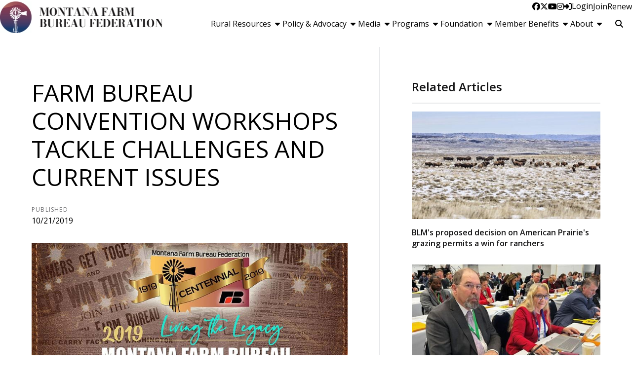

--- FILE ---
content_type: text/html; charset=utf-8
request_url: https://mfbf.org/Article/Farm-Bureau-convention-workshops-tackle-challenges-and-current-issues
body_size: 16251
content:

<!DOCTYPE html>
<html lang="en" class="no-js">
<head>
    <meta http-equiv="X-UA-Compatible" content="IE=edge, chrome=1" charset="utf-8" />
    <meta name="viewport" content="width=device-width, initial-scale=1.0">
    
    <link rel="canonical" href="https://mfbf.org/Article/Farm-Bureau-convention-workshops-tackle-challenges-and-current-issues" />
    <meta name="description" content="Montana Farm Bureau members attending the organization&#x2019;s 100th Annual Convention November 11-14 in Billings will have the opportunity to attend a variety of informative workshops." />

    <!-- Open Graph data -->
    <meta property="fb:app_id" />
    <meta property="og:type" content="article" />
    <meta property="og:url" content="https://mfbf.org/Article/Farm-Bureau-convention-workshops-tackle-challenges-and-current-issues" />
    <meta property="og:title" content="Farm Bureau convention workshops tackle challenges and current issues" />
    <meta property="og:image" content='https://mfbf.org/Article/Live/TitleImage/276/102119-122432' />

    <meta property="og:description" content="Montana Farm Bureau members attending the organization&#x2019;s 100th Annual Convention November 11-14 in Billings will have the opportunity to attend a variety of informative workshops." />
    <meta property="og:site_name" content="mfbf.org" />
    <meta property="article:published_time" content="10/21/2019 12:24:32 PM" />
    <meta property="article:modified_time" content="10/21/2019 12:24:32 PM" />

    <!-- Twitter Card data -->
    <meta name="twitter:card" content="summary_large_image" />
    <meta name="twitter:image:src" content='https://mfbf.org/Article/Live/TitleImage/276/102119-122432' />
    <meta name="twitter:site" content="MTFarmBureau" />
    <meta name="twitter:title" content="Farm Bureau convention workshops tackle challenges and current issues" />
    <meta name="twitter:description" content="Montana Farm Bureau members attending the organization&#x2019;s 100th Annual Convention November 11-14 in Billings will have the opportunity to attend a variety of informative workshops." />
    <meta name="twitter:creator" content="MTFarmBureau" />

    <meta name="robots" content="index" />

    <title>Farm Bureau convention workshops tackle challenges and current issues</title>
    <link rel="preconnect" href="https://fonts.googleapis.com">
    <link rel="preconnect" href="https://fonts.gstatic.com" crossorigin>
    
    <link rel="preload stylesheet" as="style" type="text/css" href="https://fonts.googleapis.com/css2?family=Open+Sans:ital,wght@0,300;0,400;0,600;0,700;0,800;1,300;1,400;1,600;1,700;1,800&display=swap">
    <link rel="preload" href="/bundle/webfonts/fa-brands-400.woff2" as="font" type="font/woff2" crossorigin="anonymous">
    <link rel="preload" href="/bundle/webfonts/fa-solid-900.woff2" as="font" type="font/woff2" crossorigin="anonymous">
    <link rel="preload stylesheet" as="style" type="text/css" href="/bundle/css/contentlayout.min.css?v=qr74FEAYCF7zOdyAKb8D3gKH1HgOHIy2DZU7gxoAFug" />
    <link type="text/css" href="/bundle/css/print.min.css?v=45s_YhAQs9H92oFx6Ix9kmGIJPoUdAWjXpt3Mk6exko" rel="stylesheet" media="print" />
    <!-- Global site tag (gtag.js) - Google Analytics -->
<script async src="https://www.googletagmanager.com/gtag/js?id=UA-19217557-1"></script>
<script>
  window.dataLayer = window.dataLayer || [];
  function gtag(){dataLayer.push(arguments);}
  gtag('js', new Date());

  gtag('config', 'UA-19217557-1');
</script>
 <script>(function(i, s, o, g, r, a, m){i['GoogleAnalyticsObject'] = r; i[r] = i[r] || function(){(i[r].q = i[r].q ||[]).push(arguments)},i[r].l = 1 * new Date(); a = s.createElement(o),m = s.getElementsByTagName(o)[0]; a.async = 1; a.src = g; m.parentNode.insertBefore(a, m)})(window, document,'script','https://www.google-analytics.com/analytics.js','ga'); ga('create','UA-19217557-1', {'siteSpeedSampleRate': 100, 'cookieFlags': 'max-age=7200;secure;samesite=none'} );ga('set', 'contentGroup1',"News");ga('send', 'pageview'); </script>

    
    <!-- generics -->

<link rel="icon" type="image/x-icon" href="/Website/getFavicon?size=16&amp;name=favicon" sizes="16x16">
<link rel="icon" type="image/x-icon" href="/Website/getFavicon?size=32&amp;name=favicon" sizes="32x32">
<link rel="icon" type="image/x-icon" href="/Website/getFavicon?size=57&amp;name=favicon" sizes="57x57">
<link rel="icon" type="image/x-icon" href="/Website/getFavicon?size=76&amp;name=favicon" sizes="76x76">
<link rel="icon" type="image/x-icon" href="/Website/getFavicon?size=96&amp;name=favicon" sizes="96x96">
<link rel="icon" type="image/x-icon" href="/Website/getFavicon?size=128&amp;name=favicon" sizes="128x128">
<link rel="icon" type="image/x-icon" href="/Website/getFavicon?size=192&amp;name=favicon" sizes="192x192">
<link rel="icon" type="image/x-icon" href="/Website/getFavicon?size=228&amp;name=favicon" sizes="228x228">

<!-- Android -->
<link rel="shortcut icon" sizes="196x196" type="image/x-icon" href="/Website/getFavicon?size=16&amp;name=favicon">

<!-- iOS -->
<link rel="apple-touch-icon" type="image/x-icon" href="/Website/getFavicon?size=57&amp;name=apple-touch-icon" sizes="57x57">
<link rel="apple-touch-icon" type="image/x-icon" href="/Website/getFavicon?size=120&amp;name=apple-touch-icon" sizes="120x120">
<link rel="apple-touch-icon" type="image/x-icon" href="/Website/getFavicon?size=152&amp;name=apple-touch-icon" sizes="152x152">
<link rel="apple-touch-icon" type="image/x-icon" href="/Website/getFavicon?size=180&amp;name=apple-touch-icon" sizes="180x180">

<!-- Windows 8 IE 10-->

    
    
    <link type="text/css" href="/bundle/css/articlestyles.min.css?v=eseAN8Fo2R5IRI9jeyep2vHqz-WeVGDKqTitj_mRqf8" rel="stylesheet" />

            <link type="text/css" href="/Website/css/css-042325-102301?themeId=6" rel="stylesheet" />



</head>
<body>


<script src="/bundle/js/jquery.min.js?v=EukUIKc5rOS7EWX1GmvGrdrjziB07QY7zGBQZ4KLd0g"></script>



<aside class="bs-item browser-select">
    <div class="bs-content">
        <h2 class="h1">Your Browser is Out-of-date!</h2>
        <p class="lead">It appears you're visiting this site with a browser that is <strong>old and unsupported</strong>.</p>
        <p class="lead">To continue using this site and its features, you will need to use a newer browser.</p>
        <hr>
        <div class="grid-x grid-margin-x grid-margin-y medium-up-3">
            <div class="cell card bs-recommended" data-card-special="true">
                <div class="card-section card-header">
                    <p class="overline">Google</p>
                    <h3 class="h4"><span class="fab fa-chrome fa-fw" aria-hidden="true"></span> Chrome</h3>
                </div>
                <div class="card-section card-body">
                    <p>The world's most used browser.</p>
                </div>
                <div class="card-section card-footer">
                    <a class="button primary" href="https://www.google.com/chrome/" target="_blank" rel="noreferrer">
                        <span class="button-text">Get Chrome</span>
                        <span class="button-icon fas fa-long-arrow-alt-right" aria-hidden="true"></span>
                    </a>
                </div>
            </div>
            <div class="cell card">
                <div class="card-section card-header">
                    <p class="overline">Microsoft</p>
                    <h3 class="h4"><span class="fab fa-edge fa-fw" aria-hidden="true"></span> Edge</h3>
                </div>
                <div class="card-section card-body">
                    <p><strong>Internet Explorer</strong> for the modern age.</p>
                </div>
                <div class="card-section card-footer">
                    <a class="button subtle" href="https://www.microsoft.com/en-us/edge" target="_blank" rel="noreferrer">
                        <span class="button-text">Get Edge</span>
                        <span class="button-icon fas fa-long-arrow-alt-right" aria-hidden="true"></span>
                    </a>
                </div>
            </div>
            <div class="cell card">
                <div class="card-section card-header">
                    <p class="overline">Mozilla</p>
                    <h3 class="h4"><span class="fab fa-firefox fa-fw" aria-hidden="true"></span> Firefox</h3>
                </div>
                <div class="card-section card-body">
                    <p>A great alternative browser focused on user privacy.</p>
                </div>
                <div class="card-section card-footer">
                    <a class="button subtle" href="https://www.mozilla.org/en-US/firefox/new/" target="_blank" rel="noreferrer">
                        <span class="button-text">Get Firefox</span>
                        <span class="button-icon fas fa-long-arrow-alt-right" aria-hidden="true"></span>
                    </a>
                </div>
            </div>
        </div>
    </div>
</aside>
<div class="bs-item bs-overlay"></div>


 <script type="text/javascript">
!function(T,l,y){var S=T.location,k="script",D="connectionString",C="ingestionendpoint",I="disableExceptionTracking",E="ai.device.",b="toLowerCase",w="crossOrigin",N="POST",e="appInsightsSDK",t=y.name||"appInsights";(y.name||T[e])&&(T[e]=t);var n=T[t]||function(d){var g=!1,f=!1,m={initialize:!0,queue:[],sv:"5",version:2,config:d};function v(e,t){var n={},a="Browser";return n[E+"id"]=a[b](),n[E+"type"]=a,n["ai.operation.name"]=S&&S.pathname||"_unknown_",n["ai.internal.sdkVersion"]="javascript:snippet_"+(m.sv||m.version),{time:function(){var e=new Date;function t(e){var t=""+e;return 1===t.length&&(t="0"+t),t}return e.getUTCFullYear()+"-"+t(1+e.getUTCMonth())+"-"+t(e.getUTCDate())+"T"+t(e.getUTCHours())+":"+t(e.getUTCMinutes())+":"+t(e.getUTCSeconds())+"."+((e.getUTCMilliseconds()/1e3).toFixed(3)+"").slice(2,5)+"Z"}(),name:"Microsoft.ApplicationInsights."+e.replace(/-/g,"")+"."+t,sampleRate:100,tags:n,data:{baseData:{ver:2}}}}var h=d.url||y.src;if(h){function a(e){var t,n,a,i,r,o,s,c,u,p,l;g=!0,m.queue=[],f||(f=!0,t=h,s=function(){var e={},t=d.connectionString;if(t)for(var n=t.split(";"),a=0;a<n.length;a++){var i=n[a].split("=");2===i.length&&(e[i[0][b]()]=i[1])}if(!e[C]){var r=e.endpointsuffix,o=r?e.location:null;e[C]="https://"+(o?o+".":"")+"dc."+(r||"services.visualstudio.com")}return e}(),c=s[D]||d[D]||"",u=s[C],p=u?u+"/v2/track":d.endpointUrl,(l=[]).push((n="SDK LOAD Failure: Failed to load Application Insights SDK script (See stack for details)",a=t,i=p,(o=(r=v(c,"Exception")).data).baseType="ExceptionData",o.baseData.exceptions=[{typeName:"SDKLoadFailed",message:n.replace(/\./g,"-"),hasFullStack:!1,stack:n+"\nSnippet failed to load ["+a+"] -- Telemetry is disabled\nHelp Link: https://go.microsoft.com/fwlink/?linkid=2128109\nHost: "+(S&&S.pathname||"_unknown_")+"\nEndpoint: "+i,parsedStack:[]}],r)),l.push(function(e,t,n,a){var i=v(c,"Message"),r=i.data;r.baseType="MessageData";var o=r.baseData;return o.message='AI (Internal): 99 message:"'+("SDK LOAD Failure: Failed to load Application Insights SDK script (See stack for details) ("+n+")").replace(/\"/g,"")+'"',o.properties={endpoint:a},i}(0,0,t,p)),function(e,t){if(JSON){var n=T.fetch;if(n&&!y.useXhr)n(t,{method:N,body:JSON.stringify(e),mode:"cors"});else if(XMLHttpRequest){var a=new XMLHttpRequest;a.open(N,t),a.setRequestHeader("Content-type","application/json"),a.send(JSON.stringify(e))}}}(l,p))}function i(e,t){f||setTimeout(function(){!t&&m.core||a()},500)}var e=function(){var n=l.createElement(k);n.src=h;var e=y[w];return!e&&""!==e||"undefined"==n[w]||(n[w]=e),n.onload=i,n.onerror=a,n.onreadystatechange=function(e,t){"loaded"!==n.readyState&&"complete"!==n.readyState||i(0,t)},n}();y.ld<0?l.getElementsByTagName("head")[0].appendChild(e):setTimeout(function(){l.getElementsByTagName(k)[0].parentNode.appendChild(e)},y.ld||0)}try{m.cookie=l.cookie}catch(p){}function t(e){for(;e.length;)!function(t){m[t]=function(){var e=arguments;g||m.queue.push(function(){m[t].apply(m,e)})}}(e.pop())}var n="track",r="TrackPage",o="TrackEvent";t([n+"Event",n+"PageView",n+"Exception",n+"Trace",n+"DependencyData",n+"Metric",n+"PageViewPerformance","start"+r,"stop"+r,"start"+o,"stop"+o,"addTelemetryInitializer","setAuthenticatedUserContext","clearAuthenticatedUserContext","flush"]),m.SeverityLevel={Verbose:0,Information:1,Warning:2,Error:3,Critical:4};var s=(d.extensionConfig||{}).ApplicationInsightsAnalytics||{};if(!0!==d[I]&&!0!==s[I]){var c="onerror";t(["_"+c]);var u=T[c];T[c]=function(e,t,n,a,i){var r=u&&u(e,t,n,a,i);return!0!==r&&m["_"+c]({message:e,url:t,lineNumber:n,columnNumber:a,error:i}),r},d.autoExceptionInstrumented=!0}return m}(y.cfg);function a(){y.onInit&&y.onInit(n)}(T[t]=n).queue&&0===n.queue.length?(n.queue.push(a),n.trackPageView({})):a()}(window,document,{
src: "https://js.monitor.azure.com/scripts/b/ai.2.min.js", // The SDK URL Source
// name: "appInsights", // Global SDK Instance name defaults to "appInsights" when not supplied
// ld: 0, // Defines the load delay (in ms) before attempting to load the sdk. -1 = block page load and add to head. (default) = 0ms load after timeout,
// useXhr: 1, // Use XHR instead of fetch to report failures (if available),
crossOrigin: "anonymous", // When supplied this will add the provided value as the cross origin attribute on the script tag
// onInit: null, // Once the application insights instance has loaded and initialized this callback function will be called with 1 argument -- the sdk instance (DO NOT ADD anything to the sdk.queue -- As they won't get called)
cfg: { // Application Insights Configuration
    connectionString: "InstrumentationKey=02cdc969-1360-4675-bc65-417e9a2dd068;IngestionEndpoint=https://centralus-2.in.applicationinsights.azure.com/;LiveEndpoint=https://centralus.livediagnostics.monitor.azure.com/"
}});
</script>




<!-- //////////////////////////////////////////////////////////////////////////////// --> <!-- START: Site Header --> <!-- //////////////////////////////////////////////////////////////////////////////// --><header class="site-header masonry"><nav class="site-nav"><div class="site-nav-section site-logo"><a class="logo-block" href="/"><img class="logo fr-fic fr-dii" src="/WebsiteThemeFile/file/078e5ece-9178-414b-addb-84eb43b6a28a/logo-mfbf.jpg" alt="Montana Farm Bureau Logo" width="331" height="64"></a></div><div class="site-nav-section site-links"><div class="site-nav-top"><ul class="site-nav-list site-nav-account"><li class="site-nav-item item-social"><a class="site-nav-link social-link" href="https://www.facebook.com/montanafarmbureau" rel="noopener" target="_blank"><span class="fab fa-facebook"></span><span class="sr-only">Facebook</span></a> <a class="site-nav-link social-link" href="https://twitter.com/MTFarmBureau" rel="noopener" target="_blank"><span class="fab fa-x-twitter"></span><span class="sr-only">Twitter</span></a> <a class="site-nav-link social-link" href="https://www.youtube.com/user/MTFarmBureau" rel="noopener" target="_blank"><span class="fab fa-youtube"></span><span class="sr-only">YouTube</span></a> <a class="site-nav-link social-link" href="https://www.instagram.com/montanafarmbureau/" rel="noopener" target="_blank"><span class="fab fa-instagram"></span><span class="sr-only">Instagram</span></a></li><li class="site-nav-item item-account">


    <a class="login-button" href="/user/login">
        <span class="button-icon fas fa-sign-in-alt" aria-hidden="true"></span>
        <span class="button-text">Login</span>
    </a>
</li><li class="site-nav-item item-join"><a class="site-nav-link link-join" href="/join">Join</a></li><li class="site-nav-item item-renew"><a class="site-nav-link link-renew" href="/renew">Renew</a></li><li class="site-nav-item item-mobile"><button class="button mobile-button" data-open="mobileMenu" type="button"><span class="button-icon fas fa-bars"></span><span class="button-text sr-only">Toggle Navigation</span></button></li></ul></div><div class="site-nav-bottom"><ul class="site-nav-list site-nav-main"><li class="site-nav-item"><button class="site-nav-link" data-toggle="dd_resources" type="button"><span class="button-text">Rural Resources</span><span class="button-icon fas fa-caret-down fa-fw"></span></button><div class="dropdown-pane" data-dropdown="" id="dd_resources"><ul><li><a href="/Rural-Resources">Overview</a></li><li><a href="/Rural-Resources/Rural-Mental-Health">Rural Mental Health</a></li><li><a href="/Rural-Resources/Teacher-Resources">Teacher Resources</a></li><li><a href="/Rural-Resources/Drought-and-Hay-Resources">Drought and Hay Resources</a></li><li><a href="/Rural-Resources/Agricultural-Safety-Resources">Agricultural Safety Resources</a></li></ul></div></li><li class="site-nav-item"><button class="site-nav-link" data-toggle="dd_policy" type="button"><span class="button-text">Policy &amp; Advocacy</span><span class="button-icon fas fa-caret-down fa-fw"></span></button><div class="dropdown-pane" data-dropdown="" id="dd_policy"><ul><li><a href="/Policy-Advocacy">Overview</a></li><li><a href="/Policy-Advocacy/Priority-Issues">Priority Issues</a></li><li><a href="/Policy-Advocacy/Policy-book">Policy Book</a></li><li><a href="/Policy-Advocacy/Legislative">Legislative</a></li><li><a href="/Policy-Advocacy/Policy-Development">Policy Development</a></li><li><a href="/Policy-Advocacy/Voter-Voice">Voter Voice</a></li><li><a href="/Policy-Advocacy/DC-FlyIn">D.C. Fly-In</a></li></ul></div></li><li class="site-nav-item"><button class="site-nav-link" data-toggle="dd_media" type="button"><span class="button-text">Media</span><span class="button-icon fas fa-caret-down fa-fw"></span></button><div class="dropdown-pane" data-dropdown="" id="dd_media"><ul><li><a href="/Media">Overview</a></li><li><a href="/Media/News">News</a></li><li><a href="/Media/Blog">Blog</a></li><li><a href="/Media/Videos">Videos</a></li><li><a href="/Media/Newswatch">Newswatch</a></li><li><a href="/Media/Spokesman">Spokesman</a></li><li><a href="/Media/News-Brief">News Brief</a></li><li><a href="/Media/Boots-on-the-Hill">Boots on the Hill</a></li></ul></div></li><li class="site-nav-item"><button class="site-nav-link" data-toggle="dd_programs" type="button"><span class="button-text">Programs</span><span class="button-icon fas fa-caret-down fa-fw"></span></button><div class="dropdown-pane" data-dropdown="" id="dd_programs"><ul><li><a href="/Programs">Overview</a></li><li><a href="/Programs/Womens-Leadership-Committee">Women&rsquo;s Leadership Committee</a></li><li><a href="/Programs/Young-Farmers-Ranchers">Young Farmers &amp; Ranchers</a></li><li><a href="/Programs/ACE-Program">ACE Program</a></li><li><a href="/Programs/Montana-Youth-Ag-Literacy">Montana Youth Ag Literacy</a></li><li><a href="/Programs/Promotion-Engagement">Promotion &amp; Engagement</a></li></ul></div></li><li class="site-nav-item"><button class="site-nav-link" data-toggle="dd_foundation" type="button"><span class="button-text">Foundation</span><span class="button-icon fas fa-caret-down fa-fw"></span></button><div class="dropdown-pane" data-dropdown="" id="dd_foundation"><ul><li><a href="/Foundation">Overview</a></li><li><a href="/Foundation/License-Plate">License Plate</a></li><li><a href="/Foundation/Foundation-Grants">Foundation Grants</a></li><li><a href="/Foundation/Foundation-Scholarships">Foundation Scholarships</a></li><li><a href="/Foundation/Centennial-Community-Initiative">Centennial Community Initiative</a></li><li><a href="/Foundation/Youth-Speech-Contest">Youth Speech Contest</a></li><li><a href="/Foundation/Donate-Today">Donate Today!</a></li></ul></div></li><li class="site-nav-item"><button class="site-nav-link" data-toggle="dd_benefits" type="button"><span class="button-text">Member Benefits</span><span class="button-icon fas fa-caret-down fa-fw"></span></button><div class="dropdown-pane" data-dropdown="" id="dd_benefits"><ul><li><a href="/Member-Benefits">Search Benefits</a></li><li><a href="/Benefits/map">Benefits Map</a></li><li><a href="/Benefits/all">All Benefits</a></li></ul></div></li><li class="site-nav-item"><button class="site-nav-link" data-toggle="dd_about" type="button"><span class="button-text">About</span><span class="button-icon fas fa-caret-down fa-fw"></span></button><div class="dropdown-pane" data-dropdown="" id="dd_about"><ul><li><a href="/About">Overview</a></li><li><a href="/About/Officer-and-Board-of-Directors">Officer and Board of Directors</a></li><li><a href="/About/Staff">Staff</a></li><li><a href="/About/Committees">Committees</a></li><li><a href="/About/Events">Events</a></li><li><a href="/About/Contact-Us">Contact Us</a></li></ul></div></li><li class="site-nav-item item-search"><form action="/Search" class="form site-search" method="get"><div class="form-group"><div class="input-group"><label class="input-group-label sr-only" for="q">Search</label> &nbsp;<input class="form-control input-group-field" id="q" name="q" placeholder="Search" type="search"><div class="input-group-button"><button class="button search-button" type="submit"><span class="button-icon fas fa-search"></span><span class="button-text sr-only">Search SITENAME.org</span></button></div></div></div></form></li></ul></div></div><div class="reveal full site-mobile-menu" data-reveal="" id="mobileMenu"><button class="button close-button" data-close="" type="button"><span class="fas fa-times fa-fw"></span><span class="sr-only">Close This Modal</span></button><div class="modal-section modal-header"><h2 class="modal-title"><span class="sr-only">Montana Farm Bureau</span> <a class="logo-block" href="/"><img class="logo logo-mobile fr-fic fr-dii" src="/WebsiteThemeFile/file/078e5ece-9178-414b-addb-84eb43b6a28a/logo-mfbf.jpg" alt="Montana Farm Bureau Logo" width="331" height="64"></a></h2></div><div class="modal-section modal-body"><ul class="site-nav-list site-nav-mobile"><li class="site-nav-item"><a class="button expanded search-button" href="/search"><span class="button-icon fas fa-search"></span><span class="button-text">Search</span></a></li><li class="site-nav-item item-membership"><a class="button join-button" href="/join">Join</a> <a class="button renew-button" href="/renew">Renew</a></li><li class="site-nav-item"><a class="site-nav-link" href="/rural-resources">Rural Resources</a></li><li class="site-nav-item"><a class="site-nav-link" href="/policy-advocacy">Policy &amp; Advocacy</a></li><li class="site-nav-item"><a class="site-nav-link" href="/media">Media</a></li><li class="site-nav-item"><a class="site-nav-link" href="/programs">Programs</a></li><li class="site-nav-item"><a class="site-nav-link" href="/foundation">Foundation</a></li><li class="site-nav-item"><a class="site-nav-link" href="/benefits">Memberships</a></li><li class="site-nav-item"><a class="site-nav-link" href="/about">About</a></li><li class="site-nav-item item-social"><a class="site-nav-link social-link" href="https://www.facebook.com/montanafarmbureau" rel="noopener" target="_blank"><span class="fab fa-facebook"></span><span class="sr-only">Facebook</span></a> <a class="site-nav-link social-link" href="https://twitter.com/MTFarmBureau" rel="noopener" target="_blank"><span class="fab fa-twitter"></span><span class="sr-only">Twitter</span></a> <a class="site-nav-link social-link" href="https://www.youtube.com/user/MTFarmBureau" rel="noopener" target="_blank"><span class="fab fa-youtube"></span><span class="sr-only">YouTube</span></a> <a class="site-nav-link social-link" href="https://www.instagram.com/montanafarmbureau/" rel="noopener" target="_blank"><span class="fab fa-instagram"></span><span class="sr-only">Instagram</span></a></li></ul></div></div></nav><div class="site-header-tracker"><br></div></header><!-- //////////////////////////////////////////////////////////////////////////////// --> <!-- END: Site Header --> <!-- //////////////////////////////////////////////////////////////////////////////// --> <!-- //////////////////////////////////////////////////////////////////////////////// --> <!-- START: Site Content --> <!-- //////////////////////////////////////////////////////////////////////////////// -->


<main class="main" id="content-window">
    



<div class="grid-container full section-content">
    <div id="reading-pane" class="body-container">
        <article class="article-content">
                <h1 class="article-headline" id="desktop-page-title">Farm Bureau convention workshops tackle challenges and current issues</h1>
                <div class="article-details grid-x grid-margin-x">
                        <div class="cell shrink">
                            <h2 class="overline">Published</h2>
                            <p class="article-date">10/21/2019</p>
                        </div>
                </div>
                        <figure class="article-media">
                            <img src="/Article/Live/TitleImage/276/102119-122432" alt="Farm Bureau convention workshops tackle challenges and current issues" width="882" height="504" loading="lazy" />
                            <figcaption class="article-caption figcaption"></figcaption>
                        </figure>
                <div class="article-actions">
                        <div class="article-tags article-tags-container">
                            <span class="at-title">Topics:</span>
                            <ul class="at-list">
                                        <li class="at-item">
                                                <a class="badge at-tag article-tag" href="/TagFeed?tagId=288">Latest News</a>
                                    </li>
                                        <li class="at-item">
                                                <a class="badge at-tag article-tag" href="/TagFeed?tagId=268">Policy Development</a>
                                    </li>
                                        <li class="at-item">
                                                <a class="badge at-tag article-tag" href="/TagFeed?tagId=294">Trending</a>
                                    </li>
                                        <li class="at-item">
                                                <a class="badge at-tag article-tag" href="/TagFeed?tagId=292">Events</a>
                                    </li>
                            </ul>
                        </div>
                    <div class="social-share-buttons">
                        <a class="button share facebook facebookshare" href="https://www.facebook.com/sharer/sharer.php?u=https://mfbf.org/Article/Farm-Bureau-convention-workshops-tackle-challenges-and-current-issues">
                            <span class="button-icon fab fa-facebook-square" aria-hidden="true"></span>
                            <span class="button-text">Share</span>
                        </a>
                        <a class="button share twitter twittershare" href="https://twitter.com/intent/tweet?url=https://mfbf.org/Article/Farm-Bureau-convention-workshops-tackle-challenges-and-current-issues&amp;via=MTFarmBureau">
                            <span class="button-icon fab fa-square-x-twitter" aria-hidden="true"></span>
                            <span class="button-text">Post</span>
                        </a>
                        <button class="button share email subtle" data-open="emailShareModal" type="button" onclick="scrollToTop()">
                            <span class="button-icon fas fa-envelope" aria-hidden="true"></span>
                            <span class="button-text">Email</span>
                        </button>
                    </div>
                </div>
                <div class="article-body">
                    <p>Montana Farm Bureau members attending the organization&rsquo;s 100th Annual Convention November 11-14 in Billings will have the opportunity to attend a variety of informative workshops. Those workshops will cover current topics of interest to farmers and ranchers including employment, rural broadband, mental health, estate planning, social media marketing and leadership.</p><p>Bob Milligan, professor emeritus, Cornell University, is offering two separate workshops: one on hiring farm and ranch employees; the other concerning interpersonal relationships with employees.&nbsp; In his workshop, Dr. Milligan will cover hiring employees as well as communicating and supervising your ranch workforce.</p><p>With the need for rural broadband in the news, RJ Karney, director of Congressional Relations, American Farm Bureau, will talk about why rural broadband is essential to modern agriculture and how current policy is affecting the ability to deploy rural broadband.</p><p>A topic of apprehension across the country is mental health concerns with farmers and ranchers. Darla Tyler McSherry founded <a href="http://askinearnest.org/" target="_blank">askinearnest.org</a>, an initiative designed to bring awareness, education and prevention strategies to the issue of suicide. In her workshop &ldquo;Candid and Compassionate Conversations for the Farm and Ranch Community&rdquo; McSherry will explore the issue of suicide and agriculture. Participants will learn the latest data regarding this topic, identify risk factors unique to farmers and ranchers, and define strategies they can incorporate into their personal lives and their community to improve mental well-being and reduce the risks.</p><p>Ever think about marketing your product directly to consumers? Mary Heffernan, who is slated as a lunch speaker, will also presenting her workshop, &ldquo;Using Social Media to Build a Brand and Market a Direct to Consumer Operation.&rdquo; Heffernan runs several successful ag-related businesses in her small hometown with her family and looks forward to sharing her knowledge with Farm Bureau members.<br />With estate planning on everyone&rsquo;s mind, Wipfli CPAs and ag business transition strategists Curt Barnekoff and Dana Springer will share insights to begin breaking down the barriers and create your specific roadmap to successfully transition your family&rsquo;s farm or ranch.&nbsp;</p><p>No Farm Bureau workshop list would be complete without a session on leadership. Montana State University Leadership Institute Director Carmen McSpadden will encourage attendees to look at the future and MFBF&rsquo;s next 100 years. &ldquo;How do members want to serve their county Farm Bureaus and Montana agriculture? By talking with peers about challenges and opportunities during this workshop, attendees with learn to capture goals and keep these dreams in mind on a daily basis,&rdquo; McSpadden said.<br /></p>

                </div>
                    <div class="callout simple">
                        <p class="lead">Want more news on this topic?  Farm Bureau members may <a href="/CommunicationPreferences">subscribe</a> for a free email news service, featuring the farm and rural topics that interest them most!</p>
                    </div>
        </article>
    </div>
        <aside id="side-bar" class="side-bar related-articles">
            <div class="ra-header">
                <h2 class="ra-title on-light">Related Articles</h2>
            </div>
            <div class="ra-body">
                <ul class="ra-list">
                        <li class="ra-item related-article ">
                            <a class="ra-link" href="/Article/BLM-cancels-American-Prairies-bison-grazing-permit">
                                <img class="ra-img" src="/Article/Live/ThumbnailImage?articleid=1379" alt="" width="455" height="260" loading="lazy"/>
                                <h3 class="ra-name related-title ">BLM&#x27;s proposed decision on American Prairie&#x27;s grazing permits a win for ranchers</h3>
                            </a>
                        </li>
                        <li class="ra-item related-article ">
                            <a class="ra-link" href="/Article/American-Farm-Bureau-voting-delegates-set-policy-for-2026-Montana-Farm-Bureau-policies-successful-during-policy-session">
                                <img class="ra-img" src="/Article/Live/ThumbnailImage?articleid=1377" alt="" width="455" height="260" loading="lazy"/>
                                <h3 class="ra-name related-title ">American Farm Bureau voting delegates set policy for 2026;  Montana Farm Bureau policies successful during policy session</h3>
                            </a>
                        </li>
                        <li class="ra-item related-article ">
                            <a class="ra-link" href="/Article/Montana-Farm-Bureau-members-join-peers-at-national-convention">
                                <img class="ra-img" src="/Article/Live/ThumbnailImage?articleid=1376" alt="" width="455" height="260" loading="lazy"/>
                                <h3 class="ra-name related-title ">Montana Farm Bureau members join peers at national convention</h3>
                            </a>
                        </li>
                </ul>
            </div>
        </aside>
</div>

<div class="reveal" id="emailShareModal" data-reveal aria-labelledby="modalTitle" aria-hidden="true" role="dialog">
    <button class='button close-button' data-close aria-label='Close modal' type='button'><span class='fas fa-times fa-fw' aria-hidden='true'></span><span class='sr-only'>Close This Modal</span></button>
    <form id="emailShareForm" data-ajax="true" data-ajax-success="emailShareSuccess" data-ajax-failure="emailShareFailure" data-abide novalidate action="/Article/Live/EmailShare" method="post">
        <input id="title" name="title" type="hidden" value="Farm Bureau convention workshops tackle challenges and current issues" />
        <input id="canonicalUrl" name="canonicalUrl" type="hidden" value="https://mfbf.org/Article/Farm-Bureau-convention-workshops-tackle-challenges-and-current-issues" />

        <div class="modal-section modal-header">
            <h2 id="modalTitle" class="modal-title">Share This Story!</h2>
        </div>
        <div class="modal-section modal-body">
            <div class="form-group">
                <label for="emailShare_to">Send to Email Address</label>
                <input autocomplete="new-password" data-val="true" data-val-required="To email address is required." id="emailShare_to" name="emailShare.to" required="" type="email" value="" />
                <span class="form-error error">Please enter an email address</span>
            </div>
            <div class="form-group">
                <label for="emailShare_from">Your Email Address</label>
                <input data-val="true" data-val-required="From email address is required." id="emailShare_from" name="emailShare.from" required="" type="email" value="" />
                <span class="from-error error">Please enter an email address</span>
            </div>
            <div class="form-group">
                <label for="emailShare_subject">Subject</label>
                <input autocomplete="new-password" data-val="true" data-val-required="Subject is required." id="emailShare_subject" name="emailShare.subject" required="" type="text" value=" Farm Bureau: Farm Bureau convention workshops tackle challenges and current issues" />
                <span class="form-error error">Subject is required</span>
            </div>
            <div class="form-group">
                <label for="emailShare_customMessage">Message</label>
                <textarea id="emailShare_customMessage" name="emailShare.customMessage" required="">
</textarea>
                <span class="form-error error">Message is required</span>
            </div>
            <div class="form-group">
                <!-- We render reCAPTCHA here only after the modal opens -->
                <div id="recaptcha-container"
                     class="g-recaptcha-placeholder"
                     data-sitekey="6LcsHZ0jAAAAAFXjtTSWFFzOKMIHiM2YJqIt7otq"
                     aria-label="reCAPTCHA will load here when you open this dialog">
                </div>
            </div>
        </div>
        <div class="modal-section modal-footer">
            <button class="button primary" type="submit">
                <span class="button-icon fas fa-share" aria-hidden="true"></span>
                <span class="button-text">Share</span>
            </button>
        </div>
    <input name="__RequestVerificationToken" type="hidden" value="CfDJ8NjX4nkCrohCuohQzh6xLdNxDtuXkWm2qBL9DWCy_3ybEwPWzG9BqX6x7aKUNIfNpdNiliJF2UGOStABS4bpdv6L-IqjFWAFAwg22N_ZO2r2DK4BWPI_6NPYUzgQci84xGb5CKqJE0kXpL_ql6Tj8Ss" /></form>
</div>


</main>


<!-- //////////////////////////////////////////////////////////////////////////////// --> <!-- END: Site Content --> <!-- //////////////////////////////////////////////////////////////////////////////// --> <!-- //////////////////////////////////////////////////////////////////////////////// --> <!-- START: Site Footer --> <!-- //////////////////////////////////////////////////////////////////////////////// --><footer class="site-footer general-multipurpose"><div class="site-footer-section site-footer-top"><div class="site-footer-contact"><nav class="site-footer-nav site-footer-nav-account"><ul class="site-footer-nav-list"><li class="site-footer-nav-item item-login"><a class="site-footer-nav-link" href="/user/login">Login</a></li><li class="site-footer-nav-item item-join"><a class="site-footer-nav-link" href="/join">Join</a></li><li class="site-footer-nav-item item-renew"><a class="site-footer-nav-link" href="/order">Renew</a></li></ul></nav><nav class="site-footer-nav site-footer-nav-links"><ul class="site-footer-nav-list"><li class="site-footer-nav-item"><a class="site-footer-nav-link" href="/rural-resources">Rural Resources</a></li><li class="site-footer-nav-item"><a class="site-footer-nav-link" href="/policy-advocacy">Policy &amp; Advocacy</a></li><li class="site-footer-nav-item"><a class="site-footer-nav-link" href="/media">Media</a></li><li class="site-footer-nav-item"><a class="site-footer-nav-link" href="/programs">Programs</a></li><li class="site-footer-nav-item"><a class="site-footer-nav-link" href="/foundation">Foundation</a></li><li><br></li><li class="site-footer-nav-item"><a class="site-footer-nav-link" href="/benefits">Memberships</a></li><li class="site-footer-nav-item"><a class="site-footer-nav-link" href="/about">About</a></li></ul></nav><div class="address-bar"><div class="address-box"><h3 class="overline">Physical Address</h3><address class="address"><p class="address-line line-name">Montana Farm Bureau Federation</p><p class="address-line line-street-1">100 Red Mountain Drive, Suite 101</p><p class="address-line line-locale"><span class="locale-item locale-city">Bozeman</span><span class="locale-item locale-state">MT</span><span class="locale-item locale-postal-code">59718</span></p></address></div><div class="address-box"><h3 class="overline">Contact Us</h3><address class="address"><p class="address-line line-contact"><strong class="contact-item contact-type">Email:</strong> <a class="contact-item contact-email" href="mailto:info@mfbf.org">info@mfbf.org</a></p><p class="address-line line-contact"><strong class="contact-item contact-type">Phone:</strong> <a class="contact-item contact-phone" href="tel:+14065873153">406.587.3153</a></p><p class="address-line line-contact"><a class="button hollow compact" href="/contact">Contact Us</a></p></address></div></div></div><div class="site-footer-about"><img class="logo-fb fr-fic fr-dii" src="/WebsiteThemeFile/file/8e15c633-bac6-4249-a9ae-b40ddb204a9d/logo-fb-white.png" alt="FB" width="120" height="28"><p>The Montana Farm Bureau Federation represents agriculture producers like you as a strong voice in Helena, Washington, D.C., and around the world.</p><p><a class="bold" href="/privacy-policy">Privacy Policy</a></p></div></div><div class="site-footer-section site-footer-bottom"><div class="site-footer-copyright"><p class="fine-print">&copy; Copyright <span class="copyright-year" id="currentYear">2022</span> Montana Farm Bureau. All Right Reserved.</p></div></div></footer><!-- //////////////////////////////////////////////////////////////////////////////// --> <!-- END: Site Footer --> <!-- //////////////////////////////////////////////////////////////////////////////// -->



<script src="/bundle/js/contentlayout.min.js?v=ujZA9rX7PdVR3j1scU60z9aaghKeHkGIEyix7XP9skE"></script>
<script type="text/javascript">
    //use live validate
    Foundation.Abide.defaults.validateOn = "";
    Foundation.Abide.defaults.liveValidate = true;
</script>

<script src="/bundle/js/imageslider.min.js?v=OTtc-pGs20nDKkobOYqOsFWcByUK48FTQGb0FstAV2c"></script> 

    <script type="text/javascript">
        // create social networking pop-ups
        (function () {

            var Config = {
                Link: "a.share",
                Width: 500,
                Height: 500
            };

            // add handler links
            let slink = document.querySelectorAll(Config.Link);
            for (let a = 0; a < slink.length; a++) {
                slink[a].onclick = PopupHandler;
            }

            // create popup
            function PopupHandler(e) {

                e = (e ? e : window.event);
                let t = e.currentTarget;

                // popup position
                let px = Math.floor(((screen.availWidth || 1024) - Config.Width) / 2),
                    py = Math.floor(((screen.availHeight || 700) - Config.Height) / 2);

                // open popup
                let popup = window.open(t.href, "social", "width=" + Config.Width + ",height=" + Config.Height + ",left=" + px + ",top=" + py + ",location=0,menubar=0,toolbar=0,status=0,scrollbars=1,resizable=1");
                if (popup) {
                    popup.focus();
                    if (e.preventDefault) e.preventDefault();
                    e.returnValue = false;
                }

                return !!popup;
            }

        }());

        function scrollToTop()
        {
            //scroll to top because can't otherwise control where google challenge pop up with be located.
            $(window).scrollTop(0);
        }

        function emailShareSuccess() {
            $("#emailShareModal").foundation('close');
            toastr.success("Article has successfully been shared.");
        }

        function emailShareFailure() {
            toastr.error("Error sharing article.");
        }
    </script>

    <script type="text/javascript">
        
    </script>

    <!-- Lazy-load Google reCAPTCHA only when the Email Share modal opens -->
    <script>
        (function () {
          var recaptchaRequested = false;
          var recaptchaReady = false;
          var recaptchaWidgetId = null;

          // Called by Google's script when it finishes loading
          window.onRecaptchaApiLoad = function () {
            recaptchaReady = true;
            renderRecaptchaIfNeeded();
          };

          function loadRecaptchaScriptOnce() {
            if (recaptchaRequested) return;
            recaptchaRequested = true;
            var s = document.createElement('script');
            s.src = 'https://www.google.com/recaptcha/api.js?onload=onRecaptchaApiLoad&render=explicit';
            s.async = true;
            s.defer = true;
            document.head.appendChild(s);
          }

          function renderRecaptchaIfNeeded() {
            if (!recaptchaReady) return;
            if (recaptchaWidgetId !== null) return; // already rendered

            var container = document.getElementById('recaptcha-container');
            if (!container) return;

            var siteKey = container.getAttribute('data-sitekey');
            if (window.grecaptcha && siteKey) {
              recaptchaWidgetId = grecaptcha.render(container, {
                'sitekey': siteKey,
                'theme': 'light'
              });
            }
          }

          // Foundation Reveal hooks to lazy-load on open and reset on close
          $(document).on('open.zf.reveal', '#emailShareModal', function () {
            loadRecaptchaScriptOnce();
            renderRecaptchaIfNeeded();
          });

          $(document).on('closed.zf.reveal', '#emailShareModal', function () {
            if (window.grecaptcha && recaptchaWidgetId !== null) {
              try { grecaptcha.reset(recaptchaWidgetId); } catch (_) { /* no-op */ }
            }
          });

          // Guard submit until reCAPTCHA is ready & solved
          $('#emailShareForm').on('submit', function (e) {
            var tokenField = document.querySelector('textarea[name="g-recaptcha-response"]');
            if (!tokenField || !tokenField.value) {
              loadRecaptchaScriptOnce();
              renderRecaptchaIfNeeded();

              tokenField = document.querySelector('textarea[name="g-recaptcha-response"]');
              if (!tokenField || !tokenField.value) {
                e.preventDefault();
                toastr.info('Please complete the reCAPTCHA to continue.');
              }
            }
          });
        })();
    </script>


        <script>
            dataLayer = window.dataLayer || [];

                        dataLayer.push({ 'pageCategory': [
'tag:Latest News','tag:Policy Development','tag:Trending','tag:Events',
'source:News'                        ] });
                            </script>

    <script type="application/ld+json">
        {
          "@context": "https://schema.org",
          "@type": "NewsArticle",
          "headline": "Farm Bureau convention workshops tackle challenges and current issues",
          "dateline": "Montana Farm Bureau members attending the organization&#x2019;s 100th Annual Convention November 11-14 in Billings will have the opportunity to attend a variety of informative workshops.",
          "author": "",
          "image": [

"/Article/Live/TitleImage/276/102119-122432"        ],
          "datePublished": "10/21/2019 12:24:32 PM",
          "dateModified": "10/21/2019 12:24:32 PM"
        }
        </script>


        <script type="text/javascript" src="/Website/scripts/scripts-042325-102301?themeId=6"></script>





<form action="/Article/Farm-Bureau-convention-workshops-tackle-challenges-and-current-issues" id="__AjaxAntiForgeryForm" method="post"><input name="__RequestVerificationToken" type="hidden" value="CfDJ8NjX4nkCrohCuohQzh6xLdNxDtuXkWm2qBL9DWCy_3ybEwPWzG9BqX6x7aKUNIfNpdNiliJF2UGOStABS4bpdv6L-IqjFWAFAwg22N_ZO2r2DK4BWPI_6NPYUzgQci84xGb5CKqJE0kXpL_ql6Tj8Ss" /></form>
<script>
    $(document).ready(function() {
        $(document).foundation();
    });
    
    /*Added for ticket WP-681*/
    toastr.options.closeButton = true;
    toastr.options.progressBar = true;
    toastr.options.closeMethod = 'fadeOut';
    toastr.options.closeDuration = 300;

    let form = $('#__AjaxAntiForgeryForm');
    let antiForgeryToken = $("input[name=__RequestVerificationToken]", form).val();
    $.ajaxSetup({
        headers: { 'X-CSRF-TOKEN': antiForgeryToken }
    });
    
    // Check users browser and current version
    // if the browser is out of date or is IE
    // display the browser select overlay div
    // kendo creates custom classes appended to the html
    // k-ie = Internet Explorer
    // k-webkit = Chrome, MS Edge
    // k-ff = Firefox
    // k-safari = Safari
</script>

</body>
</html>



